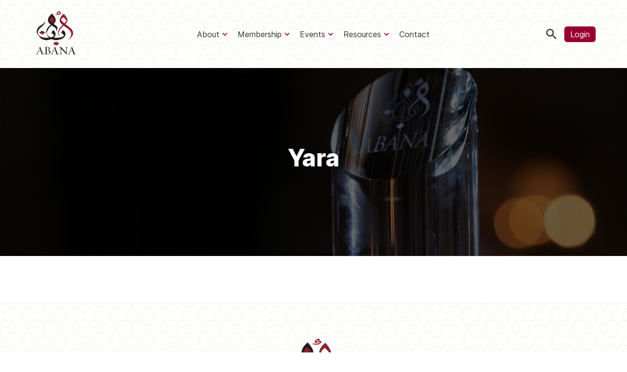

--- FILE ---
content_type: text/css
request_url: https://www.abana.co/wp-content/themes/abana-v2/assets/css/fonts.css?ver=3.19.0
body_size: 370
content:
@font-face {
  font-family: "Inter";
  font-style:  normal;
  font-weight: 100;
  font-display: swap;
  src: url("../fonts/Inter-Thin.woff2?v=3.19") format("woff2"),
       url("../fonts/Inter-Thin.woff?v=3.19") format("woff");
}
@font-face {
  font-family: "Inter";
  font-style:  italic;
  font-weight: 100;
  font-display: swap;
  src: url("../fonts/Inter-ThinItalic.woff2?v=3.19") format("woff2"),
       url("../fonts/Inter-ThinItalic.woff?v=3.19") format("woff");
}

@font-face {
  font-family: "Inter";
  font-style:  normal;
  font-weight: 200;
  font-display: swap;
  src: url("../fonts/Inter-ExtraLight.woff2?v=3.19") format("woff2"),
       url("../fonts/Inter-ExtraLight.woff?v=3.19") format("woff");
}
@font-face {
  font-family: "Inter";
  font-style:  italic;
  font-weight: 200;
  font-display: swap;
  src: url("../fonts/Inter-ExtraLightItalic.woff2?v=3.19") format("woff2"),
       url("../fonts/Inter-ExtraLightItalic.woff?v=3.19") format("woff");
}

@font-face {
  font-family: "Inter";
  font-style:  normal;
  font-weight: 300;
  font-display: swap;
  src: url("../fonts/Inter-Light.woff2?v=3.19") format("woff2"),
       url("../fonts/Inter-Light.woff?v=3.19") format("woff");
}
@font-face {
  font-family: "Inter";
  font-style:  italic;
  font-weight: 300;
  font-display: swap;
  src: url("../fonts/Inter-LightItalic.woff2?v=3.19") format("woff2"),
       url("../fonts/Inter-LightItalic.woff?v=3.19") format("woff");
}

@font-face {
  font-family: "Inter";
  font-style:  normal;
  font-weight: 400;
  font-display: swap;
  src: url("../fonts/Inter-Regular.woff2?v=3.19") format("woff2"),
       url("../fonts/Inter-Regular.woff?v=3.19") format("woff");
}
@font-face {
  font-family: "Inter";
  font-style:  italic;
  font-weight: 400;
  font-display: swap;
  src: url("../fonts/Inter-Italic.woff2?v=3.19") format("woff2"),
       url("../fonts/Inter-Italic.woff?v=3.19") format("woff");
}

@font-face {
  font-family: "Inter";
  font-style:  normal;
  font-weight: 500;
  font-display: swap;
  src: url("../fonts/Inter-Medium.woff2?v=3.19") format("woff2"),
       url("../fonts/Inter-Medium.woff?v=3.19") format("woff");
}
@font-face {
  font-family: "Inter";
  font-style:  italic;
  font-weight: 500;
  font-display: swap;
  src: url("../fonts/Inter-MediumItalic.woff2?v=3.19") format("woff2"),
       url("../fonts/Inter-MediumItalic.woff?v=3.19") format("woff");
}

@font-face {
  font-family: "Inter";
  font-style:  normal;
  font-weight: 600;
  font-display: swap;
  src: url("../fonts/Inter-SemiBold.woff2?v=3.19") format("woff2"),
       url("../fonts/Inter-SemiBold.woff?v=3.19") format("woff");
}
@font-face {
  font-family: "Inter";
  font-style:  italic;
  font-weight: 600;
  font-display: swap;
  src: url("../fonts/Inter-SemiBoldItalic.woff2?v=3.19") format("woff2"),
       url("../fonts/Inter-SemiBoldItalic.woff?v=3.19") format("woff");
}

@font-face {
  font-family: "Inter";
  font-style:  normal;
  font-weight: 700;
  font-display: swap;
  src: url("../fonts/Inter-Bold.woff2?v=3.19") format("woff2"),
       url("../fonts/Inter-Bold.woff?v=3.19") format("woff");
}
@font-face {
  font-family: "Inter";
  font-style:  italic;
  font-weight: 700;
  font-display: swap;
  src: url("../fonts/Inter-BoldItalic.woff2?v=3.19") format("woff2"),
       url("../fonts/Inter-BoldItalic.woff?v=3.19") format("woff");
}

@font-face {
  font-family: "Inter";
  font-style:  normal;
  font-weight: 800;
  font-display: swap;
  src: url("../fonts/Inter-ExtraBold.woff2?v=3.19") format("woff2"),
       url("../fonts/Inter-ExtraBold.woff?v=3.19") format("woff");
}
@font-face {
  font-family: "Inter";
  font-style:  italic;
  font-weight: 800;
  font-display: swap;
  src: url("../fonts/Inter-ExtraBoldItalic.woff2?v=3.19") format("woff2"),
       url("../fonts/Inter-ExtraBoldItalic.woff?v=3.19") format("woff");
}

@font-face {
  font-family: "Inter";
  font-style:  normal;
  font-weight: 900;
  font-display: swap;
  src: url("../fonts/Inter-Black.woff2?v=3.19") format("woff2"),
       url("../fonts/Inter-Black.woff?v=3.19") format("woff");
}
@font-face {
  font-family: "Inter";
  font-style:  italic;
  font-weight: 900;
  font-display: swap;
  src: url("../fonts/Inter-BlackItalic.woff2?v=3.19") format("woff2"),
       url("../fonts/Inter-BlackItalic.woff?v=3.19") format("woff");
}

/* -------------------------------------------------------
Variable font.
Usage:

  html { font-family: "Inter", sans-serif; }
  @supports (font-variation-settings: normal) {
    html { font-family: "Inter var", sans-serif; }
  }
*/
@font-face {
  font-family: "Inter var";
  font-weight: 100 900;
  font-display: swap;
  font-style: normal;
  font-named-instance: "Regular";
  src: url("../fonts/Inter-roman.var.woff2?v=3.19") format("woff2");
}
@font-face {
  font-family: "Inter var";
  font-weight: 100 900;
  font-display: swap;
  font-style: italic;
  font-named-instance: "Italic";
  src: url("../fonts/Inter-italic.var.woff2?v=3.19") format("woff2");
}


/* --------------------------------------------------------------------------
[EXPERIMENTAL] Multi-axis, single variable font.

Slant axis is not yet widely supported (as of February 2019) and thus this
multi-axis single variable font is opt-in rather than the default.

When using this, you will probably need to set font-variation-settings
explicitly, e.g.

  * { font-variation-settings: "slnt" 0deg }
  .italic { font-variation-settings: "slnt" 10deg }

*/
@font-face {
  font-family: "Inter var experimental";
  font-weight: 100 900;
  font-display: swap;
  font-style: oblique 0deg 10deg;
  src: url("../fonts/Inter.var.woff2?v=3.19") format("woff2");
}
